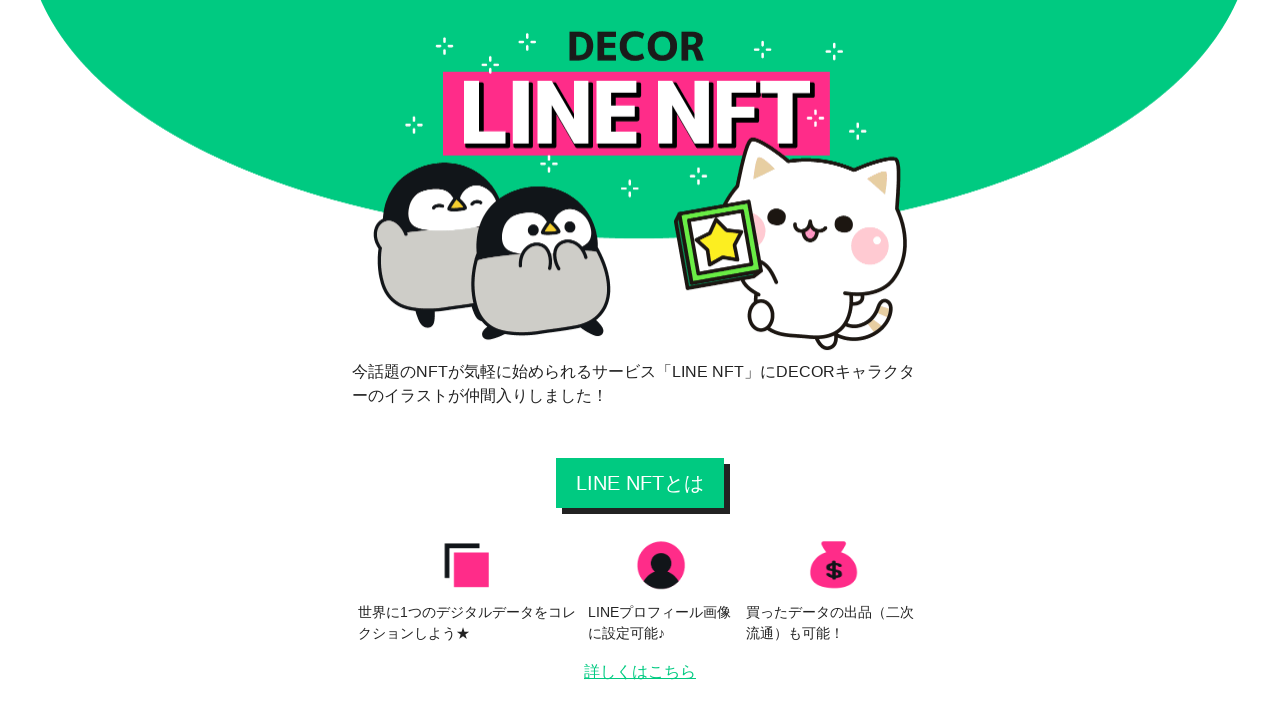

--- FILE ---
content_type: text/html; charset=UTF-8
request_url: https://decor.leafnet.jp/linestamp/nft.html
body_size: 2683
content:
<!DOCTYPE html>
<html lang="ja">

<head>
  <meta charset="UTF-8">
  <link rel="canonical" href="https://decor.leafnet.jp/linestamp/nft.html">
  <!--URLの正規化-->
  <meta name="author" content="DECOR">
  <meta name="keywords" content="DECOR,かわいい,スタンプ,LINE NFT,NFT,イラスト,アイコン" />
  <meta name="description" content="LINEクリエイターズスタンプの人気キャラがNFTになりました！" />
  <link rel="shortcut icon" href="../favicon.ico" />
  <meta name="viewport" content="width=device-width, initial-scale=1.0, maximum-scale=2.0, minimum-scale=1.0, user-scalable=yes">
  <title>【DECOR】LINE NFT特設ページ</title>
  <link rel="stylesheet" href="../source/reset.css">
  <link rel="stylesheet" href="../source/main.css?2404">
  <link rel="stylesheet" href="../source/linestamp.css?3">
  <script defer src="../source/main.min.js?2503"></script>
  <style>
    body {
      line-height: 1.5;
      background: none;
      color: #222;
      font-size: 16px;
    }

    a,
    a:link,
    a:visited {
      color: #00CA81;
    }

    h1 {
      width: 100%;
      height: 360px;
      background-image: url(nft/top.png);
      background-size: 1200px auto;
      background-repeat: no-repeat;
      background-position: center top;
      font-size: 0;
    }

    @media (max-width: 600px) {

      /*sp*/
      h1 {
        height: 260px;
        background-size: 800px auto;
      }
    }

    h2 {
      position: relative;
      width: fit-content;
      margin: 2.5em auto 1.5em;
      padding: 0.5em 1em;
      background: #00CA81;
      color: #fff;
      font-size: 20px;
      box-shadow: 6px 6px 0 #222;
      z-index: 900;
    }

    .txt {
      padding: 0 12px;
      margin: 0 auto;
      max-width: 600px;
    }

    .about {
      text-align: center;
    }

    .about ul {
      display: flex;
      margin: 0 auto 1em;
      padding: 0 12px;
      max-width: 600px;
    }

    .about ul li {
      padding: 64px 6px 0;
      background-image: url(nft/icon01.png);
      background-size: 50px auto;
      background-repeat: no-repeat;
      background-position: center top;
      font-size: 14px;
      text-align: left;
    }

    .about li:nth-child(2) {
      background-image: url(nft/icon02.png);
    }

    .about li:nth-child(3) {
      background-image: url(nft/icon03.png);
    }

    h3 span {
      margin-right: 0.5em;
      padding: 1px 6px;
      background: #FF2C89;
      color: #fff;
      border-radius: 8px;
    }

    h3 {
      padding-top: 2.5em;
      font-weight: bold;
      color: #fff;
      font-size: 18px;
    }

    .lineup {
      padding-top: 2em;
    }

    .group {
      position: relative;
      z-index: 200;
    }

    .group>li {
      padding: 0 12px 1em;
      background: #434FBD;
    }

    .group>li:nth-child(even) {
      background: #9A8686;
    }

    .group>li:nth-child(1) {
      margin-top: -50px;
    }

    .group .dates {
      margin: 0 auto;
      max-width: 600px;
    }

    .group p {
      margin: 0.5em 0;
      opacity: 0.7;
      color: #fff;
      font-size: 13px;
    }

    .group .time {
      color: #fff;
      font-size: 15px;
    }

    .group .brand {
      display: block;
      margin: 0 auto;
      width: fit-content;
      font-size: 14px;
    }

    .img {
      display: flex;
      flex-wrap: wrap;
      align-items: flex-end;
      margin: 0 auto;
      padding: 1em 0;
      max-width: 600px;
    }

    .img li {
      padding: 2px;
      width: 25%;
      max-width: 120px;
      line-height: 0;
    }

    .img li img {
      width: 100%;
      height: auto;
    }

    .img.soldOut img {
      opacity: 0.4;
    }

    .img li.soldOut {
      width: 20%;
      opacity: 0.4;
    }
  </style>
</head>

<body>
  <h1>DECORのLINE NFT</h1>
  <p class="txt">今話題のNFTが気軽に始められるサービス「LINE NFT」にDECORキャラクターのイラストが仲間入りしました！</p>
  <div class="about">
    <h2>LINE NFTとは</h2>
    <ul>
      <li>世界に1つのデジタルデータをコレクションしよう★</li>
      <li>LINEプロフィール画像に設定可能♪ </li>
      <li>買ったデータの出品（二次流通）も可能！</li>
    </ul>
    <a href="https://nft-lp.line.me/guide/beginner.html" target="_blank">詳しくはこちら</a>
  </div>
  <div class="lineup">
    <h2>ラインナップ</h2>
    <ul class="group">
      <li>
        <div class="dates">
          <h3><span>vol.4</span>気づかいのできるネコ ランダムコレクション</h3>
          <p>一つずつ絵柄が違う、世界に一つだけのNFTアイコンがランダムで手に入ります♪<br>LINEプロフィール画像に設定できます！<br>※下の画像は一例です</p>
          <div class="time">販売期間 2023/7/2 18:00 まで</div>
        </div>
        <ul class="img ">
          <li><a href='https://nft.line.me/store/sale/21738' target='_blank'><img src='nft/04_01.png' loading='lazy' alt='気づかいのできるネコ ランダムコレクション'></a></li>
          <li><a href='https://nft.line.me/store/sale/21738' target='_blank'><img src='nft/04_02.png' loading='lazy' alt='気づかいのできるネコ ランダムコレクション'></a></li>
          <li><a href='https://nft.line.me/store/sale/21738' target='_blank'><img src='nft/04_03.png' loading='lazy' alt='気づかいのできるネコ ランダムコレクション'></a></li>
          <li><a href='https://nft.line.me/store/sale/21738' target='_blank'><img src='nft/04_04.png' loading='lazy' alt='気づかいのできるネコ ランダムコレクション'></a></li>
          <li><a href='https://nft.line.me/store/sale/21738' target='_blank'><img src='nft/04_05.png' loading='lazy' alt='気づかいのできるネコ ランダムコレクション'></a></li>
          <li><a href='https://nft.line.me/store/sale/21738' target='_blank'><img src='nft/04_06.png' loading='lazy' alt='気づかいのできるネコ ランダムコレクション'></a></li>
          <li><a href='https://nft.line.me/store/sale/21738' target='_blank'><img src='nft/04_07.png' loading='lazy' alt='気づかいのできるネコ ランダムコレクション'></a></li>
          <li><a href='https://nft.line.me/store/sale/21738' target='_blank'><img src='nft/04_08.png' loading='lazy' alt='気づかいのできるネコ ランダムコレクション'></a></li>
        </ul>
        <a class="brand" href="https://nft.line.me/drop/brand/67" target="_blank">ブランドページを見る</a>
      </li>
      <li>
        <div class="dates">
          <h3><span>vol.3</span>心くばりペンギン コスプレアイコン</h3>
          <p>LINEプロフィール画像に設定できます！</p>
          <div class="time">販売期間 2023/5/21 18:00 まで</div>
        </div>
        <ul class="img soldOut">
          <li><a href='https://nft.line.me/store/sale/4145' target='_blank'><img src='nft/03_01.png' loading='lazy' alt='心くばりペンギン アイコン-A'></a></li>
          <li><a href='https://nft.line.me/store/sale/4144' target='_blank'><img src='nft/03_02.png' loading='lazy' alt='心くばりペンギン アイコン-B'></a></li>
          <li><a href='https://nft.line.me/store/sale/4143' target='_blank'><img src='nft/03_03.png' loading='lazy' alt='心くばりペンギン アイコン-C'></a></li>
          <li><a href='https://nft.line.me/store/sale/4142' target='_blank'><img src='nft/03_04.png' loading='lazy' alt='心くばりペンギン アイコン-D'></a></li>
          <li><a href='https://nft.line.me/store/sale/4141' target='_blank'><img src='nft/03_05.png' loading='lazy' alt='心くばりペンギン アイコン-E'></a></li>
          <li><a href='https://nft.line.me/store/sale/4140' target='_blank'><img src='nft/03_06.png' loading='lazy' alt='心くばりペンギン アイコン-F'></a></li>
          <li><a href='https://nft.line.me/store/sale/4139' target='_blank'><img src='nft/03_07.png' loading='lazy' alt='心くばりペンギン アイコン-G'></a></li>
          <li><a href='https://nft.line.me/store/sale/4138' target='_blank'><img src='nft/03_08.png' loading='lazy' alt='心くばりペンギン アイコン-H'></a></li>
        </ul>
        <a class="brand" href="https://nft.line.me/drop/brand/66" target="_blank">ブランドページを見る</a>
      </li>
      <li>
        <div class="dates">
          <h3><span>vol.2</span>気づかいのできるネコ ノーマル＆コスプレアイコン</h3>
          <p>LINEプロフィール画像に設定できます！</p>
        </div>
        <ul class="img">
          <li class="soldOut"><a href="https://nft.line.me/store/sale/3357" target="_blank"><img src="nft/01_25.png" loading="lazy" alt="気づかいのできるネコ NFT22"></a></li>
          <li class="soldOut"><a href="https://nft.line.me/store/sale/3358" target="_blank"><img src="nft/01_24.png" loading="lazy" alt="気づかいのできるネコ NFT23"></a></li>
          <li class="soldOut"><a href="https://nft.line.me/store/sale/3224" target="_blank"><img src="nft/01_20.png" loading="lazy" alt="気づかいのできるネコ NFT20"></a></li>
          <li class="soldOut"><a href="https://nft.line.me/store/sale/3223" target="_blank"><img src="nft/01_19.png" loading="lazy" alt="気づかいのできるネコ NFT19"></a></li>
          <li class="soldOut"><a href="https://nft.line.me/store/sale/3222" target="_blank"><img src="nft/01_18.png" loading="lazy" alt="気づかいのできるネコ NFT18"></a></li>
          <li class="soldOut"><a href="https://nft.line.me/store/sale/3220" target="_blank"><img src="nft/01_16.png" loading="lazy" alt="気づかいのできるネコ NFT16"></a></li>
          <li class="soldOut"><a href="https://nft.line.me/store/sale/3219" target="_blank"><img src="nft/01_15.png" loading="lazy" alt="気づかいのできるネコ NFT15"></a></li>
          <li class="soldOut"><a href="https://nft.line.me/store/sale/3218" target="_blank"><img src="nft/01_14.png" loading="lazy" alt="気づかいのできるネコ NFT14"></a></li>
          <li class="soldOut"><a href="https://nft.line.me/store/sale/3221" target="_blank"><img src="nft/01_17.png" loading="lazy" alt="気づかいのできるネコ NFT17"></a></li>
          <li class="soldOut"><a href="https://nft.line.me/store/sale/3356" target="_blank"><img src="nft/01_23.png" loading="lazy" alt="気づかいのできるネコ NFT21"></a></li>
          <li class="soldOut"><a href="https://nft.line.me/store/sale/3355" target="_blank"><img src="nft/01_22.png" loading="lazy" alt="気づかいのできるネコ NFT20"></a></li>
          <li class="soldOut"><a href="https://nft.line.me/store/sale/3225" target="_blank"><img src="nft/01_21.png" loading="lazy" alt="気づかいのできるネコ NFT21"></a></li>
          <li class="soldOut"><a href="https://nft.line.me/store/sale/3217" target="_blank"><img src="nft/01_13.png" loading="lazy" alt="気づかいのできるネコ NFT13"></a></li>
          <li class="soldOut"><a href="https://nft.line.me/store/sale/3216" target="_blank"><img src="nft/01_12.png" loading="lazy" alt="気づかいのできるネコ NFT12"></a></li>
          <li class="soldOut"><a href="https://nft.line.me/store/sale/2496" target="_blank"><img src="nft/01_11.png" loading="lazy" alt="気づかいのできるネコ NFT11"></a></li>
          <li class="soldOut"><a href="https://nft.line.me/store/sale/2495" target="_blank"><img src="nft/01_10.png" loading="lazy" alt="気づかいのできるネコ NFT10"></a></li>
          <li class="soldOut"><a href="https://nft.line.me/store/sale/2494" target="_blank"><img src="nft/01_09.png" loading="lazy" alt="気づかいのできるネコ NFT09"></a></li>
          <li class="soldOut"><a href="https://nft.line.me/store/sale/2493" target="_blank"><img src="nft/01_08.png" loading="lazy" alt="気づかいのできるネコ NFT08"></a></li>
          <li class="soldOut"><a href="https://nft.line.me/store/sale/2492" target="_blank"><img src="nft/01_07.png" loading="lazy" alt="気づかいのできるネコ NFT07"></a></li>
          <li class="soldOut"><a href="https://nft.line.me/store/sale/2491" target="_blank"><img src="nft/01_06.png" loading="lazy" alt="気づかいのできるネコ NFT06"></a></li>
          <li class="soldOut"><a href="https://nft.line.me/store/sale/2490" target="_blank"><img src="nft/01_05.png" loading="lazy" alt="気づかいのできるネコ NFT05"></a></li>
          <li class="soldOut"><a href="https://nft.line.me/store/sale/2489" target="_blank"><img src="nft/01_04.png" loading="lazy" alt="気づかいのできるネコ NFT04"></a></li>
          <li class="soldOut"><a href="https://nft.line.me/store/sale/2488" target="_blank"><img src="nft/01_03.png" loading="lazy" alt="気づかいのできるネコ NFT03"></a></li>
          <li class="soldOut"><a href="https://nft.line.me/store/sale/2487" target="_blank"><img src="nft/01_02.png" loading="lazy" alt="気づかいのできるネコ NFT02"></a></li>
          <li class="soldOut"><a href="https://nft.line.me/store/sale/2486" target="_blank"><img src="nft/01_01.png" loading="lazy" alt="気づかいのできるネコ NFT01"></a></li>
        </ul><a class="brand" href="https://nft.line.me/drop/brand/67" target="_blank">ブランドページを見る</a>
      </li>
      <li>
        <div class="dates">
          <h3><span>vol.1</span>心くばりペンギン 動くアイコン</h3>
          <p>LINEプロフィール画像に設定できます！</p>
        </div>
        <ul class="img">
          <li class="soldOut"><a href="https://nft.line.me/store/sale/2481" target="_blank"><img src="nft/02_01.gif" loading="lazy" alt="心くばりペンギン NFT01"></a></li>
          <li class="soldOut"><a href="https://nft.line.me/store/sale/2482" target="_blank"><img src="nft/02_02.gif" loading="lazy" alt="心くばりペンギン NFT02"></a></li>
          <li class="soldOut"><a href="https://nft.line.me/store/sale/2483" target="_blank"><img src="nft/02_03.gif" loading="lazy" alt="心くばりペンギン NFT03"></a></li>
          <li class="soldOut"><a href="https://nft.line.me/store/sale/2484" target="_blank"><img src="nft/02_04.gif" loading="lazy" alt="心くばりペンギン NFT04"></a></li>
          <li class="soldOut"><a href="https://nft.line.me/store/sale/2485" target="_blank"><img src="nft/02_05.gif" loading="lazy" alt="心くばりペンギン NFT05"></a></li>
        </ul>
        <a class="brand" href="https://nft.line.me/drop/brand/66" target="_blank">ブランドページを見る</a>
      </li>
    </ul>
  </div>
  <!--フッターバナー-->
  <div id="banner-container" class="banner"></div>
  <script defer src="https://decor.leafnet.jp/source/banners.min.js?240422" onload="new banners('#banner-container')"></script>
  <!--.banner-->
  <div id="footerBorder"></div>
  <div id="copy">© leafnet Co., Ltd.</div>
</body>

</html>

--- FILE ---
content_type: text/css
request_url: https://decor.leafnet.jp/source/main.css?2404
body_size: 2414
content:
@charset "UTF-8";
*,
* ::before,
* ::after {
  box-sizing: border-box;
}

body {
  margin: 0;
  padding: 0;
  width: 100%;
  min-width: 320px;
  font-size: 14px;
  line-height: 1.1em;
  font-family: sans-serif;
  color: #963;
  background-image: url(../img/bg.png);
}

img {
  width: auto;
  max-width: 100%;
  height: auto;
  object-fit: contain;
  vertical-align: middle;
}

#wrap {
  width: 100%;
  max-width: 1200px;
  margin: 0 auto;
}

a {
  color: #06c;
  transition: all 0.2s;
  /*マウスオーバー*/
  /*オンマウス*/
}
a:hover {
  color: #3cf;
}
a:active {
  color: #999;
}

/*==================================
タイトル
==================================*/
#header {
  margin: 0 0 16px 0;
  padding: 0;
  width: 100%;
  background-image: url(../img/header_bg.png);
  background-size: auto 100px;
  background-position: center 35px;
  background-color: #ff94b5;
  text-align: center;
}
#header span {
  display: block;
  padding: 30px 0;
  color: #fff;
  font-size: 24px;
}

#headerImg {
  margin: 2px auto 5px;
  width: auto;
  height: 60px;
}

/*==================================
メイン
==================================*/
#content {
  margin: 1rem auto 2rem;
  padding: 0;
  width: 100%;
  max-width: 960px;
  text-align: center;
}

.top_notes {
  margin: 0 auto;
  width: 96%;
  text-align: center;
}

/*-* TOP画像 *-*-*-*-*-*-*-*-*-*-*-*-*-/-*/
.top_img {
  background: url("../img/top_img_bg.png");
  width: 100%;
  height: 250px;
  text-align: center;
}
.top_img img {
  width: 100%;
  max-width: 1000px;
  height: 250px;
  object-fit: cover;
}

/*-* SNSボタン *-*-*-*-*-*-*-*-*-*-*-*-*-/-*/
.text {
  position: relative;
  margin: 5px auto 20px;
  padding: 10px 0;
  width: 100%;
  text-align: center;
}

.lefts {
  display: inline-block;
  vertical-align: bottom;
}
.lefts.f {
  padding-bottom: 3px;
  margin-left: 8%;
  margin-right: 8%;
}
.lefts.l img {
  height: 20px;
}

/*-* ニュース *-*-*-*-*-*-*-*-*-*-*-*-*-/-*/
/*重要なお知らせ*/
.impNnotice {
  margin: 6px auto;
  width: 95%;
  line-height: 1.2;
  font-size: 1.1em;
  color: red;
}

/*タイトル*/
#news {
  position: relative;
  margin: 0.5rem auto 1rem;
  width: 95%;
  background: #fff;
  border-radius: 12px;
  border: #f99 1px solid;
  min-height: 160px;
  /*テキスト*/
  /*過去のニュース*/
}
#news h2 {
  display: inline-block;
  margin: 0 0 5px 0;
  width: 100%;
  font-size: 120%;
  font-weight: bold;
  text-align: center;
}
#news ul li {
  padding: 0.5rem;
  border-top: #963 1px dashed;
  text-align: left;
  display: flex;
  flex-wrap: wrap;
  gap: 0.5rem;
}
#news .old_news {
  position: absolute;
  right: 4px;
  top: 4px;
  margin: 0.5rem 0 0.25rem 0;
  font-size: 80%;
  text-decoration: none;
}
#news #pan {
  margin: 3px 0 10px 0;
}

/*日付*/
.date {
  display: inline-block;
  margin-inline: 0.5rem;
  color: #c60;
  vertical-align: middle;
}

/*種類*/
.type {
  display: inline-block;
  padding-block: 4px;
  width: 80px;
  height: fit-content;
  color: #fff;
  font-size: 75%;
  letter-spacing: 1px;
  vertical-align: text-top;
  text-align: center;
  line-height: 1;
}
.type.juyo {
  background: #f33;
}
.type.release {
  background: #5bcadd;
}
.type.LINErelease {
  background: #00b900;
}
.type.koushin {
  background: #9c0;
}
.type.update {
  background: #fcc81b;
}
.type.carry {
  background: #999;
}

/*内容*/
.Ntext {
  font-size: 0.9rem;
  line-height: 1.2;
}

@media screen and (min-width: 640px) {
  #news ul li {
    text-align: left;
  }
  .Ntext {
    display: inline-block;
  }
}
/* キャラクター */
.character {
  width: 100%;
  padding: 32px 0;
  background-color: #fff5ef;
  text-align: center;
  margin-bottom: 16px;
}
.character h2 {
  display: inline;
  margin: 0 auto;
  font-size: 24px;
  font-weight: 900;
}

.character-wrap {
  display: flex;
  justify-content: space-between;
  align-items: center;
  gap: 16px;
  width: 90%;
  max-width: 360px;
  margin: 16px auto 0 auto;
}
.character-wrap li {
  display: flex;
  flex-direction: column;
  justify-content: center;
  align-items: center;
  width: 50%;
}
.character-wrap li a {
  display: block;
  border-radius: 8px;
  padding: 20px 0;
  text-decoration: none;
  font-size: 12px;
  color: #6a799f;
  background-color: #fff;
  box-shadow: 1px 3px 3px 0px rgba(118, 20, 96, 0.15);
  transition: 0.3s;
}
.character-wrap li a:hover {
  scale: 1.03;
}
.character-wrap li img {
  width: 50%;
  margin-bottom: 8px;
}

/*-*メインコンテンツ*-*-*-*-*-*-*-*-*-*-*-*/
#main {
  display: flex;
  flex-wrap: wrap;
  gap: 8px;
  justify-content: center;
  margin: 0 auto;
  padding: 0 8px;
  max-width: 900px;
}
#main li {
  position: relative;
  margin: 0 auto;
  padding: 0;
  width: 100%;
  max-width: 400px;
  /*-*メインコンテンツ リンク*-*-*-*-*-*-*-*-*-*-*-*/
}
#main li img {
  margin: 0;
  padding: 0;
  width: 100%;
  min-width: 320px;
  max-width: 640px;
  height: auto;
}
#main li a {
  position: absolute;
  margin: 0px;
  padding: 10px;
}
#main li a:hover {
  background-color: #fff;
  opacity: 0.25;
}
#main li a:active {
  background-color: #999;
  opacity: 0.25;
}
#main li a.toplink {
  position: relative;
  margin: 0;
  padding: 0;
}
#main li a.toplink:hover {
  background: none;
  opacity: 1;
}
#main li a.DECORlink {
  padding: 5% 26%;
  right: 2%;
  bottom: 1%;
}
#main li a.STAMPlink01 {
  padding: 6% 19%;
  left: 11%;
  bottom: 8%;
}
#main li a.STAMPlink02 {
  padding: 6% 19%;
  right: 9%;
  bottom: 8%;
}
#main li a.STAMPlinkP {
  padding: 4% 16%;
  right: 2%;
  bottom: 1%;
}
#main li a.KISEKAElink01 {
  padding: 10%;
  left: 8%;
  bottom: 11%;
}
#main li a.KISEKAElink02 {
  padding: 10%;
  left: 30%;
  bottom: 11%;
}
#main li a.KISEKAElink03 {
  padding: 10%;
  left: 52%;
  bottom: 11%;
}
#main li a.KISEKAElink04 {
  padding: 10%;
  left: 73%;
  bottom: 11%;
}
#main li a.KISEKAElinkP {
  padding: 4% 16%;
  right: 2%;
  bottom: 1%;
}

/*-*インフォ*-*-*-*-*-*-*-*-*-*-*-*/
#info {
  display: flex;
  justify-content: center;
  align-items: center;
  gap: 4px;
  margin: auto;
  padding: 8px;
  width: 100%;
  max-width: 680px;
}
#info li {
  width: 100%;
  max-width: 200px;
  height: 32px;
  line-height: 32px;
  font-size: 14px;
  text-align: center;
  border-radius: 4px;
}
#info li.info01 {
  background-color: #ff3366;
}
#info li.info02 {
  background-color: #ff9900;
}
#info li.info03 {
  background-color: #66cc33;
}
#info li.info04 {
  background-color: #9966cc;
}
#info li:hover {
  background-color: #999;
}
#info li:active {
  background-color: #666;
}
#info li a {
  display: block;
  color: #fff;
  text-decoration: none;
}

/*-**　バナー　*-*-*-*-*-*-*-*-*-*-*-*/
.banner {
  display: flex;
  flex-wrap: wrap;
  justify-content: center;
  gap: 8px;
  margin: 24px auto 16px;
  padding: 0 4px;
  max-width: 1000px;
  text-align: center;
  font-size: 80%;
}
.banner.contact {
  display: block;
}
.banner .bigBanner {
  display: block;
  width: 100%;
  max-width: 100%;
  margin: 0;
}
.banner a {
  margin: 0;
  padding: 0;
  line-height: 0;
}
.banner img {
  margin: 0;
  width: 460px;
  max-width: 100%;
  height: auto;
  line-height: 0;
}
.banner img:hover {
  opacity: 0.8;
}

/*==================================
フッター
==================================*/
#footer {
  margin: 0 auto;
  padding: 5px 0 0;
  width: 100%;
  text-align: center;
  font-size: 80%;
}

#footerBorder {
  margin: 5px 0;
  padding: 0;
  width: 100%;
  border-top: dashed 1px #ff99cc;
}

#copy {
  margin: 5px auto;
  padding: 5px 0;
  width: 100%;
  text-align: center;
  font-size: 80%;
}

@media screen and (min-width: 640px) {
  #footer,
  #footerBorder,
  #copy {
    min-width: 600px;
  }
}
/*==================================
プライバシー
==================================*/
#pan {
  margin: 0;
  padding: 0;
  width: 600px;
  height: auto;
  font-size: 70%;
}
#pan a {
  font-size: 120%;
  margin: 0 10px;
}
#pan a:last-child {
  color: #666;
}

/*==================================
過去の更新情報
==================================*/
#news h1 {
  margin-block: 1rem;
  font-size: 120%;
  font-weight: bold;
}

#goHome {
  margin: 1rem 0 1rem 3%;
  width: 90%;
  text-align: left;
  display: flex;
  gap: 0.5rem;
}

/*==================================
キャラクター紹介
==================================*/
.chara_txt {
  margin: 1em auto;
  padding: 0 12px;
  text-align: center;
  line-height: 1.5;
}

.chara_layout {
  display: flex;
  flex-wrap: wrap;
  justify-content: center;
  gap: 12px;
  margin: 12px auto;
  max-width: 1000px;
}
.chara_layout h2 {
  margin-top: 4px;
  text-align: center;
  font-weight: bold;
  font-size: 16px;
}
.chara_layout li {
  padding: 12px;
  width: 30%;
  background: #fff;
  border: #bfb5ac 1px solid;
  border-radius: 4px;
}
@media (max-width: 960px) {
  .chara_layout li {
    width: 100%;
    max-width: 300px;
  }
}
.chara_layout a {
  display: inline-block;
  padding: 6px;
  color: rgb(238, 52, 139);
  text-decoration: none;
}
.chara_layout a::before {
  content: "";
  display: inline-block;
  width: 0;
  height: 0;
  border: solid 5px transparent;
  border-left-color: rgb(238, 52, 139);
}
.chara_layout img {
  display: block;
  margin: 12px auto;
  height: 100%;
  max-height: 140px;
  object-fit: contain;
}

.flex-container {
  flex-direction: column;
}

.flex-item {
  margin: 0 1em 1em;
}/*# sourceMappingURL=main.css.map */

--- FILE ---
content_type: text/css
request_url: https://decor.leafnet.jp/source/linestamp.css?3
body_size: 1326
content:
@charset "UTF-8";
#stamp_layout {
  display: flex;
  flex-wrap: wrap;
  justify-content: center;
  margin-inline: auto;
  gap: 1rem;
}
#stamp_layout li {
  width: 47%;
  max-width: 240px;
  background-color: #fff;
  border: #f3f1ed solid 1px;
  border-radius: 16px;
  box-shadow: 0px 4px 9px 0px rgba(0, 0, 0, 0.1);
}
#stamp_layout li img {
  height: 160px;
  margin: auto;
  border-radius: 8px;
}
#stamp_layout li h2 {
  color: #886f4a;
  font-size: 1.125rem;
  text-align: left;
  line-height: 1.25;
  margin: 0;
}
#stamp_layout li h2:before {
  content: "スタンプ";
  display: block;
  padding: 4px 8px;
  width: fit-content;
  background: #3c3;
  color: #fff;
  font-weight: normal;
  border-radius: 4px;
  font-size: 0.75rem;
  line-height: 1;
  margin-bottom: 0.25rem;
}
#stamp_layout li.anime h2:before {
  content: "アニメ";
  background: #ff9ccd;
}
#stamp_layout li.popup h2:before {
  content: "ポップアップ";
  background: #57c4e3;
}
#stamp_layout li.big h2:before {
  content: "ビッグ";
  background: rgb(138, 166, 231);
}
#stamp_layout li.custom h2:before {
  content: "カスタム";
  background: #d4a0e8;
}
#stamp_layout li.emoji h2:before {
  content: "えもじ";
  background: #fd9044;
}
#stamp_layout li.animeEmoji h2:before {
  content: "動くえもじ";
  background: #f4b427;
}
#stamp_layout li.kisekae h2:before {
  content: "きせかえ";
  background: #75c0a4;
}
#stamp_layout li.kisekae img {
  aspect-ratio: 1/1;
  object-fit: cover;
}
#stamp_layout a {
  display: flex;
  flex-direction: column;
  gap: 0.25rem;
  padding: 1rem;
}
#stamp_layout a:hover {
  animation: poyo 0.6s ease-in-out;
}

/* tagsort */
.search_wrap {
  background: #fff4ce;
  border-radius: 8px;
  overflow: hidden;
  margin: 1rem auto;
  text-align: center;
}
.search_wrap h4 {
  margin: 0 auto 4px;
  padding: 0.5rem 1rem;
  background: #f7c200;
  color: #fff;
  font-size: 1rem;
  font-weight: bold;
}
.search_wrap h5 {
  position: relative;
  background: #ffe68d;
  margin: 8px auto 8px;
  padding: 10px;
  width: 96%;
  max-width: 740px;
  border-radius: 8px;
  color: #963;
}
.search_wrap h5::after {
  content: "";
  display: block;
  position: absolute;
  top: 50%;
  right: 12px;
  margin-top: -4px;
  width: 4px;
  height: 4px;
  border-bottom: 1px solid #f7c200;
  border-right: 1px solid #f7c200;
  transform: rotate(45deg);
}
.search_wrap h5.open::after {
  margin-top: 0;
  transform: rotate(225deg);
}

.tagsBtn,
.tagsBtnClose {
  margin: 8px auto 8px;
  padding: 0.5em;
  width: 200px;
  background: #f7c200;
  border-radius: 8px;
  border: 1px solid #eda600;
  color: #fff;
}

.tagsBtnClose {
  margin: 4px auto;
  padding: 4px;
  width: 100px;
}

.search_wrap h4::before,
.tagsBtn::before {
  content: "";
  display: inline-block;
  width: 1.3em;
  height: 1.1em;
  background: url(../img/icon_search.png);
  background-size: 0.9em;
  background-position: left top;
  background-repeat: no-repeat;
  vertical-align: middle;
}

.tagsWrap {
  display: none;
  margin: 8px auto 16px;
  width: 100%;
  text-align: center;
}

.tagsort-tags-container {
  display: flex;
  flex-wrap: wrap;
  justify-content: center;
  gap: 8px 2%;
  margin: 0 auto;
  padding: 4px 12px;
  max-width: 600px;
}
.tagsort-tags-container span {
  border: 1px solid #963;
  color: #963;
  font-size: 0.825rem;
  line-height: 10px;
  padding: 8px;
  cursor: pointer;
  border-radius: 6px;
  transition: all 0.2s ease-in-out;
}
.tagsort-tags-container span:hover {
  border: 1px solid #886f4a;
  color: #886f4a;
}
.tagsort-tags-container span.tagsort-active {
  border: 1px solid #963;
  color: #fff;
  background-color: #963;
}
.tagsort-tags-container.main span {
  display: flex;
  align-items: center;
  justify-content: center;
  padding: 8px;
  width: 100%;
  max-width: 90px;
  line-height: 1.2em;
  padding: 8px 8px 6px;
}
.tagsort-tags-container:not(.main) {
  display: none;
}

span.cat_motif,
.cat_motif span {
  background-color: rgba(252, 171, 202, 0.2);
}

span.cat_series,
.cat_series span {
  background-color: rgba(241, 209, 100, 0.2);
}

span.cat_detail,
.cat_detail span {
  background-color: rgba(193, 240, 106, 0.2);
}

span.cat_target,
.cat_target span {
  background-color: rgba(144, 236, 186, 0.2);
}

span.cat_season,
.cat_season span {
  background-color: rgba(167, 225, 248, 0.2);
}

span.cat_category,
.cat_category span {
  background-color: rgba(237, 182, 245, 0.2);
}/*# sourceMappingURL=linestamp.css.map */

--- FILE ---
content_type: application/javascript
request_url: https://decor.leafnet.jp/source/main.min.js?2503
body_size: 351
content:
(function(e,t,n,a,s){e[a]=e[a]||[],e[a].push({"gtm.start":(new Date).getTime(),event:"gtm.js"});var o=t.getElementsByTagName(n)[0],c=t.createElement(n),r="dataLayer"!=a?"&l="+a:"";c.async=!0,c.src="https://www.googletagmanager.com/gtm.js?id="+s+r,o.parentNode.insertBefore(c,o)})(window,document,"script","dataLayer","GTM-PP69J3Z");const nav=document.getElementById("jsNav");nav&&fetch("/_nav.html").then((e=>e.text())).then((e=>{nav.innerHTML=e;const t=nav.querySelector("#menuToggle"),n=nav.querySelector(".menu-container"),a=nav.querySelector(".menu-secondary");t.addEventListener("click",(()=>{t.classList.toggle("active"),window.innerWidth<=768?n.classList.toggle("open"):a.classList.toggle("open")}))}));